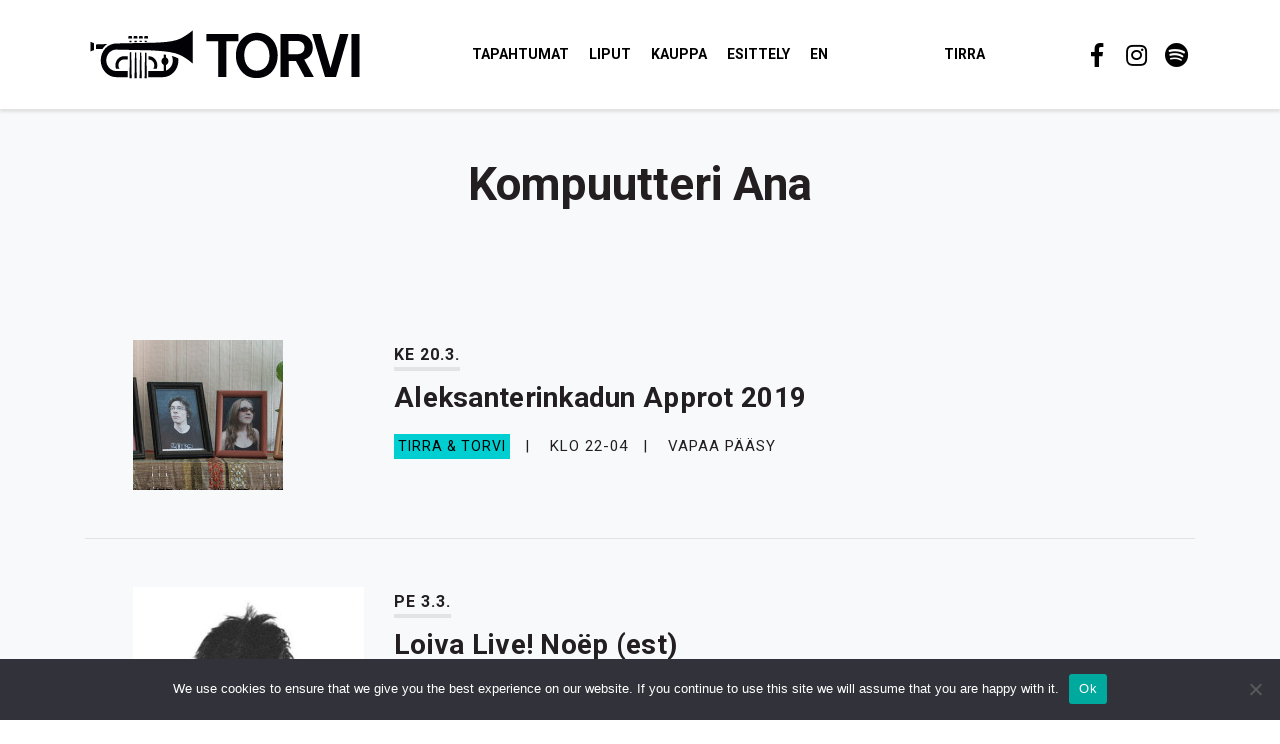

--- FILE ---
content_type: text/html; charset=UTF-8
request_url: https://ravintolatorvi.fi/selaa/kompuutteri-ana/
body_size: 7300
content:
<!doctype html>
<html lang="fi">
<head>
  <meta charset="UTF-8">
  <meta name="viewport" content="width=device-width, initial-scale=1, shrink-to-fit=no">
  <link rel="profile" href="https://gmpg.org/xfn/11">
    <link rel="preconnect" href="https://fonts.googleapis.com"> 
  <link rel="preconnect" href="https://fonts.gstatic.com" crossorigin> 
  <link href="https://fonts.googleapis.com/css2?family=Roboto+Condensed&family=Roboto+Slab:wght@400;700&family=Roboto:wght@400;700&display=swap" rel="stylesheet">
  <meta name='robots' content='index, follow, max-image-preview:large, max-snippet:-1, max-video-preview:-1' />
	<style>img:is([sizes="auto" i], [sizes^="auto," i]) { contain-intrinsic-size: 3000px 1500px }</style>
	
	<!-- This site is optimized with the Yoast SEO plugin v26.2 - https://yoast.com/wordpress/plugins/seo/ -->
	<title>Kompuutteri Ana - Ravintola Torvi</title>
	<link rel="canonical" href="https://ravintolatorvi.fi/selaa/kompuutteri-ana/" />
	<meta property="og:locale" content="fi_FI" />
	<meta property="og:type" content="article" />
	<meta property="og:title" content="Kompuutteri Ana - Ravintola Torvi" />
	<meta property="og:url" content="https://ravintolatorvi.fi/selaa/kompuutteri-ana/" />
	<meta property="og:site_name" content="Ravintola Torvi" />
	<meta name="twitter:card" content="summary_large_image" />
	<script type="application/ld+json" class="yoast-schema-graph">{"@context":"https://schema.org","@graph":[{"@type":"CollectionPage","@id":"https://ravintolatorvi.fi/selaa/kompuutteri-ana/","url":"https://ravintolatorvi.fi/selaa/kompuutteri-ana/","name":"Kompuutteri Ana - Ravintola Torvi","isPartOf":{"@id":"https://ravintolatorvi.fi/#website"},"breadcrumb":{"@id":"https://ravintolatorvi.fi/selaa/kompuutteri-ana/#breadcrumb"},"inLanguage":"fi"},{"@type":"BreadcrumbList","@id":"https://ravintolatorvi.fi/selaa/kompuutteri-ana/#breadcrumb","itemListElement":[{"@type":"ListItem","position":1,"name":"Etusivu","item":"https://ravintolatorvi.fi/"},{"@type":"ListItem","position":2,"name":"Kompuutteri Ana"}]},{"@type":"WebSite","@id":"https://ravintolatorvi.fi/#website","url":"https://ravintolatorvi.fi/","name":"Ravintola Torvi","description":"Lahen baarikulttuurin kehto","potentialAction":[{"@type":"SearchAction","target":{"@type":"EntryPoint","urlTemplate":"https://ravintolatorvi.fi/?s={search_term_string}"},"query-input":{"@type":"PropertyValueSpecification","valueRequired":true,"valueName":"search_term_string"}}],"inLanguage":"fi"}]}</script>
	<!-- / Yoast SEO plugin. -->


<link rel="alternate" type="application/rss+xml" title="Ravintola Torvi &raquo; syöte" href="https://ravintolatorvi.fi/feed/" />
<link rel="alternate" type="application/rss+xml" title="Ravintola Torvi &raquo; kommenttien syöte" href="https://ravintolatorvi.fi/comments/feed/" />
<link rel="alternate" type="application/rss+xml" title="Ravintola Torvi &raquo; Kompuutteri Ana avainsanan RSS-syöte" href="https://ravintolatorvi.fi/selaa/kompuutteri-ana/feed/" />
<link rel='stylesheet' id='sbi_styles-css' href='https://ravintolatorvi.fi/wp-content/plugins/instagram-feed/css/sbi-styles.min.css?ver=6.9.1' type='text/css' media='all' />
<link rel='stylesheet' id='wp-block-library-css' href='https://ravintolatorvi.fi/wp-includes/css/dist/block-library/style.min.css?ver=6.8.3' type='text/css' media='all' />
<style id='classic-theme-styles-inline-css' type='text/css'>
/*! This file is auto-generated */
.wp-block-button__link{color:#fff;background-color:#32373c;border-radius:9999px;box-shadow:none;text-decoration:none;padding:calc(.667em + 2px) calc(1.333em + 2px);font-size:1.125em}.wp-block-file__button{background:#32373c;color:#fff;text-decoration:none}
</style>
<style id='global-styles-inline-css' type='text/css'>
:root{--wp--preset--aspect-ratio--square: 1;--wp--preset--aspect-ratio--4-3: 4/3;--wp--preset--aspect-ratio--3-4: 3/4;--wp--preset--aspect-ratio--3-2: 3/2;--wp--preset--aspect-ratio--2-3: 2/3;--wp--preset--aspect-ratio--16-9: 16/9;--wp--preset--aspect-ratio--9-16: 9/16;--wp--preset--color--black: #000000;--wp--preset--color--cyan-bluish-gray: #abb8c3;--wp--preset--color--white: #ffffff;--wp--preset--color--pale-pink: #f78da7;--wp--preset--color--vivid-red: #cf2e2e;--wp--preset--color--luminous-vivid-orange: #ff6900;--wp--preset--color--luminous-vivid-amber: #fcb900;--wp--preset--color--light-green-cyan: #7bdcb5;--wp--preset--color--vivid-green-cyan: #00d084;--wp--preset--color--pale-cyan-blue: #8ed1fc;--wp--preset--color--vivid-cyan-blue: #0693e3;--wp--preset--color--vivid-purple: #9b51e0;--wp--preset--gradient--vivid-cyan-blue-to-vivid-purple: linear-gradient(135deg,rgba(6,147,227,1) 0%,rgb(155,81,224) 100%);--wp--preset--gradient--light-green-cyan-to-vivid-green-cyan: linear-gradient(135deg,rgb(122,220,180) 0%,rgb(0,208,130) 100%);--wp--preset--gradient--luminous-vivid-amber-to-luminous-vivid-orange: linear-gradient(135deg,rgba(252,185,0,1) 0%,rgba(255,105,0,1) 100%);--wp--preset--gradient--luminous-vivid-orange-to-vivid-red: linear-gradient(135deg,rgba(255,105,0,1) 0%,rgb(207,46,46) 100%);--wp--preset--gradient--very-light-gray-to-cyan-bluish-gray: linear-gradient(135deg,rgb(238,238,238) 0%,rgb(169,184,195) 100%);--wp--preset--gradient--cool-to-warm-spectrum: linear-gradient(135deg,rgb(74,234,220) 0%,rgb(151,120,209) 20%,rgb(207,42,186) 40%,rgb(238,44,130) 60%,rgb(251,105,98) 80%,rgb(254,248,76) 100%);--wp--preset--gradient--blush-light-purple: linear-gradient(135deg,rgb(255,206,236) 0%,rgb(152,150,240) 100%);--wp--preset--gradient--blush-bordeaux: linear-gradient(135deg,rgb(254,205,165) 0%,rgb(254,45,45) 50%,rgb(107,0,62) 100%);--wp--preset--gradient--luminous-dusk: linear-gradient(135deg,rgb(255,203,112) 0%,rgb(199,81,192) 50%,rgb(65,88,208) 100%);--wp--preset--gradient--pale-ocean: linear-gradient(135deg,rgb(255,245,203) 0%,rgb(182,227,212) 50%,rgb(51,167,181) 100%);--wp--preset--gradient--electric-grass: linear-gradient(135deg,rgb(202,248,128) 0%,rgb(113,206,126) 100%);--wp--preset--gradient--midnight: linear-gradient(135deg,rgb(2,3,129) 0%,rgb(40,116,252) 100%);--wp--preset--font-size--small: 13px;--wp--preset--font-size--medium: 20px;--wp--preset--font-size--large: 36px;--wp--preset--font-size--x-large: 42px;--wp--preset--spacing--20: 0.44rem;--wp--preset--spacing--30: 0.67rem;--wp--preset--spacing--40: 1rem;--wp--preset--spacing--50: 1.5rem;--wp--preset--spacing--60: 2.25rem;--wp--preset--spacing--70: 3.38rem;--wp--preset--spacing--80: 5.06rem;--wp--preset--shadow--natural: 6px 6px 9px rgba(0, 0, 0, 0.2);--wp--preset--shadow--deep: 12px 12px 50px rgba(0, 0, 0, 0.4);--wp--preset--shadow--sharp: 6px 6px 0px rgba(0, 0, 0, 0.2);--wp--preset--shadow--outlined: 6px 6px 0px -3px rgba(255, 255, 255, 1), 6px 6px rgba(0, 0, 0, 1);--wp--preset--shadow--crisp: 6px 6px 0px rgba(0, 0, 0, 1);}:where(.is-layout-flex){gap: 0.5em;}:where(.is-layout-grid){gap: 0.5em;}body .is-layout-flex{display: flex;}.is-layout-flex{flex-wrap: wrap;align-items: center;}.is-layout-flex > :is(*, div){margin: 0;}body .is-layout-grid{display: grid;}.is-layout-grid > :is(*, div){margin: 0;}:where(.wp-block-columns.is-layout-flex){gap: 2em;}:where(.wp-block-columns.is-layout-grid){gap: 2em;}:where(.wp-block-post-template.is-layout-flex){gap: 1.25em;}:where(.wp-block-post-template.is-layout-grid){gap: 1.25em;}.has-black-color{color: var(--wp--preset--color--black) !important;}.has-cyan-bluish-gray-color{color: var(--wp--preset--color--cyan-bluish-gray) !important;}.has-white-color{color: var(--wp--preset--color--white) !important;}.has-pale-pink-color{color: var(--wp--preset--color--pale-pink) !important;}.has-vivid-red-color{color: var(--wp--preset--color--vivid-red) !important;}.has-luminous-vivid-orange-color{color: var(--wp--preset--color--luminous-vivid-orange) !important;}.has-luminous-vivid-amber-color{color: var(--wp--preset--color--luminous-vivid-amber) !important;}.has-light-green-cyan-color{color: var(--wp--preset--color--light-green-cyan) !important;}.has-vivid-green-cyan-color{color: var(--wp--preset--color--vivid-green-cyan) !important;}.has-pale-cyan-blue-color{color: var(--wp--preset--color--pale-cyan-blue) !important;}.has-vivid-cyan-blue-color{color: var(--wp--preset--color--vivid-cyan-blue) !important;}.has-vivid-purple-color{color: var(--wp--preset--color--vivid-purple) !important;}.has-black-background-color{background-color: var(--wp--preset--color--black) !important;}.has-cyan-bluish-gray-background-color{background-color: var(--wp--preset--color--cyan-bluish-gray) !important;}.has-white-background-color{background-color: var(--wp--preset--color--white) !important;}.has-pale-pink-background-color{background-color: var(--wp--preset--color--pale-pink) !important;}.has-vivid-red-background-color{background-color: var(--wp--preset--color--vivid-red) !important;}.has-luminous-vivid-orange-background-color{background-color: var(--wp--preset--color--luminous-vivid-orange) !important;}.has-luminous-vivid-amber-background-color{background-color: var(--wp--preset--color--luminous-vivid-amber) !important;}.has-light-green-cyan-background-color{background-color: var(--wp--preset--color--light-green-cyan) !important;}.has-vivid-green-cyan-background-color{background-color: var(--wp--preset--color--vivid-green-cyan) !important;}.has-pale-cyan-blue-background-color{background-color: var(--wp--preset--color--pale-cyan-blue) !important;}.has-vivid-cyan-blue-background-color{background-color: var(--wp--preset--color--vivid-cyan-blue) !important;}.has-vivid-purple-background-color{background-color: var(--wp--preset--color--vivid-purple) !important;}.has-black-border-color{border-color: var(--wp--preset--color--black) !important;}.has-cyan-bluish-gray-border-color{border-color: var(--wp--preset--color--cyan-bluish-gray) !important;}.has-white-border-color{border-color: var(--wp--preset--color--white) !important;}.has-pale-pink-border-color{border-color: var(--wp--preset--color--pale-pink) !important;}.has-vivid-red-border-color{border-color: var(--wp--preset--color--vivid-red) !important;}.has-luminous-vivid-orange-border-color{border-color: var(--wp--preset--color--luminous-vivid-orange) !important;}.has-luminous-vivid-amber-border-color{border-color: var(--wp--preset--color--luminous-vivid-amber) !important;}.has-light-green-cyan-border-color{border-color: var(--wp--preset--color--light-green-cyan) !important;}.has-vivid-green-cyan-border-color{border-color: var(--wp--preset--color--vivid-green-cyan) !important;}.has-pale-cyan-blue-border-color{border-color: var(--wp--preset--color--pale-cyan-blue) !important;}.has-vivid-cyan-blue-border-color{border-color: var(--wp--preset--color--vivid-cyan-blue) !important;}.has-vivid-purple-border-color{border-color: var(--wp--preset--color--vivid-purple) !important;}.has-vivid-cyan-blue-to-vivid-purple-gradient-background{background: var(--wp--preset--gradient--vivid-cyan-blue-to-vivid-purple) !important;}.has-light-green-cyan-to-vivid-green-cyan-gradient-background{background: var(--wp--preset--gradient--light-green-cyan-to-vivid-green-cyan) !important;}.has-luminous-vivid-amber-to-luminous-vivid-orange-gradient-background{background: var(--wp--preset--gradient--luminous-vivid-amber-to-luminous-vivid-orange) !important;}.has-luminous-vivid-orange-to-vivid-red-gradient-background{background: var(--wp--preset--gradient--luminous-vivid-orange-to-vivid-red) !important;}.has-very-light-gray-to-cyan-bluish-gray-gradient-background{background: var(--wp--preset--gradient--very-light-gray-to-cyan-bluish-gray) !important;}.has-cool-to-warm-spectrum-gradient-background{background: var(--wp--preset--gradient--cool-to-warm-spectrum) !important;}.has-blush-light-purple-gradient-background{background: var(--wp--preset--gradient--blush-light-purple) !important;}.has-blush-bordeaux-gradient-background{background: var(--wp--preset--gradient--blush-bordeaux) !important;}.has-luminous-dusk-gradient-background{background: var(--wp--preset--gradient--luminous-dusk) !important;}.has-pale-ocean-gradient-background{background: var(--wp--preset--gradient--pale-ocean) !important;}.has-electric-grass-gradient-background{background: var(--wp--preset--gradient--electric-grass) !important;}.has-midnight-gradient-background{background: var(--wp--preset--gradient--midnight) !important;}.has-small-font-size{font-size: var(--wp--preset--font-size--small) !important;}.has-medium-font-size{font-size: var(--wp--preset--font-size--medium) !important;}.has-large-font-size{font-size: var(--wp--preset--font-size--large) !important;}.has-x-large-font-size{font-size: var(--wp--preset--font-size--x-large) !important;}
:where(.wp-block-post-template.is-layout-flex){gap: 1.25em;}:where(.wp-block-post-template.is-layout-grid){gap: 1.25em;}
:where(.wp-block-columns.is-layout-flex){gap: 2em;}:where(.wp-block-columns.is-layout-grid){gap: 2em;}
:root :where(.wp-block-pullquote){font-size: 1.5em;line-height: 1.6;}
</style>
<link rel='stylesheet' id='cookie-notice-front-css' href='https://ravintolatorvi.fi/wp-content/plugins/cookie-notice/css/front.min.css?ver=2.5.7' type='text/css' media='all' />
<link rel='stylesheet' id='main-css-css' href='https://ravintolatorvi.fi/wp-content/themes/torvi23/dist/styles/main.min.54cdf2705b101d3ad0b7.css?1769354137&#038;ver=6.8.3' type='text/css' media='all' />
<script type="text/javascript" id="cookie-notice-front-js-before">
/* <![CDATA[ */
var cnArgs = {"ajaxUrl":"https:\/\/ravintolatorvi.fi\/wp-admin\/admin-ajax.php","nonce":"a31a6f8856","hideEffect":"fade","position":"bottom","onScroll":false,"onScrollOffset":100,"onClick":false,"cookieName":"cookie_notice_accepted","cookieTime":2592000,"cookieTimeRejected":2592000,"globalCookie":false,"redirection":false,"cache":false,"revokeCookies":false,"revokeCookiesOpt":"automatic"};
/* ]]> */
</script>
<script type="text/javascript" src="https://ravintolatorvi.fi/wp-content/plugins/cookie-notice/js/front.min.js?ver=2.5.7" id="cookie-notice-front-js"></script>
<link rel="https://api.w.org/" href="https://ravintolatorvi.fi/wp-json/" /><link rel="alternate" title="JSON" type="application/json" href="https://ravintolatorvi.fi/wp-json/wp/v2/tags/367" /><link rel="EditURI" type="application/rsd+xml" title="RSD" href="https://ravintolatorvi.fi/xmlrpc.php?rsd" />
<meta name="generator" content="WordPress 6.8.3" />
<link rel="icon" href="https://ravintolatorvi.fi/wp-content/uploads/2022/02/cropped-torvi_torvi-32x32.png" sizes="32x32" />
<link rel="icon" href="https://ravintolatorvi.fi/wp-content/uploads/2022/02/cropped-torvi_torvi-192x192.png" sizes="192x192" />
<link rel="apple-touch-icon" href="https://ravintolatorvi.fi/wp-content/uploads/2022/02/cropped-torvi_torvi-180x180.png" />
<meta name="msapplication-TileImage" content="https://ravintolatorvi.fi/wp-content/uploads/2022/02/cropped-torvi_torvi-270x270.png" />

<!-- Google tag (gtag.js) -->
<script async src="https://www.googletagmanager.com/gtag/js?id=G-5PHVFW3FF3"></script>
<script>
  window.dataLayer = window.dataLayer || [];
  function gtag(){dataLayer.push(arguments);}
  gtag('js', new Date());

  gtag('config', 'G-5PHVFW3FF3');
</script>

</head>

<body class="archive tag tag-kompuutteri-ana tag-367 wp-theme-torvi23 cookies-not-set">

<div id="page" class="site">
	<a class="skip-link screen-reader-text" href="#content">

      </a>

	<header id="masthead" class="site-header">

    <nav id="navbar-main" class="navbar navbar-expand-xl">
  <div class="container">

    <a class="navbar-brand" href="https://ravintolatorvi.fi">
      <img class="nav-logo" src="https://ravintolatorvi.fi/wp-content/themes/torvi23/images/logo_torvi.svg">
      <span class="sr-only">
        Ravintola Torvi      </span>
    </a>

    <button class="navbar-toggler btn btn-ghost" type="button" data-toggle="collapse" data-target="#navbarSupportedContent" aria-controls="navbarSupportedContent" aria-expanded="false" aria-label="Toggle navigation">
      <span class="navbar-toggler-text">
        Valikko      </span>
      <div class="hamburger">
        <span class="icon-bar"></span>
        <span class="icon-bar"></span>
        <span class="icon-bar"></span>
      </div>
    </button>

    <div id="navbarSupportedContent" class="collapse navbar-collapse"><ul id="menu-main" class="navbar-nav"><li id="menu-item-4265" class="menu-item menu-item-type-post_type_archive menu-item-object-events menu-item-4265"><a href="https://ravintolatorvi.fi/tapahtumat/">Tapahtumat</a></li>
<li id="menu-item-7158" class="menu-item menu-item-type-custom menu-item-object-custom menu-item-7158"><a target="_blank" href="https://www.lippu.fi/city/lahti-142/venue/ravintolatorvi-24479/">Liput</a></li>
<li id="menu-item-5606" class="menu-item menu-item-type-custom menu-item-object-custom menu-item-5606"><a target="_blank" href="https://www.helgoods.fi/osasto/tirra-torvi/" title="Tirra &#038; Torvi tuotteet Hel Goods -verkkokaupasta">Kauppa</a></li>
<li id="menu-item-19" class="menu-item menu-item-type-post_type menu-item-object-page menu-item-19"><a href="https://ravintolatorvi.fi/esittely/">Esittely</a></li>
<li id="menu-item-4203" class="mr-5 menu-item menu-item-type-post_type menu-item-object-page menu-item-4203"><a href="https://ravintolatorvi.fi/en/" title="Finland&#8217;s most legendary rock club! (In English)">EN</a></li>
<li id="menu-item-3328" class="ml-5 menu-item menu-item-type-custom menu-item-object-custom menu-item-3328"><a target="_blank" href="http://ravintolatirra.fi">Tirra</a></li>
</ul></div><ul id="top-menu-right" class="top-menu navbar-nav social-menu"><li id="menu-item-5330" class="social-menu-item-facebook social-menu-item menu-item menu-item-type-custom menu-item-object-custom menu-item-5330"><a target="_blank" href="https://www.facebook.com/ravintolatorvi" title="Ravintola Torvi / Facebook"> </a></li>
<li id="menu-item-5331" class="social-menu-item-instagram social-menu-item menu-item menu-item-type-custom menu-item-object-custom menu-item-5331"><a target="_blank" href="https://www.instagram.com/ravintolatorvi" title="Ravintola Torvi / Instagram"> </a></li>
<li id="menu-item-5332" class="social-menu-item-spotify social-menu-item menu-item menu-item-type-custom menu-item-object-custom menu-item-5332"><a target="_blank" href="https://open.spotify.com/user/ravintolatorvi" title="Ravintola Torvi / Spotify"> </a></li>
</ul>
  </div>
</nav>
	</header>

	<div id="content" class="site-content">
  <section class="bg-light pt-5">
  
  <div class="container">

    <div class="row">
      <h1 class="col text-center">
        Kompuutteri Ana      </h1>
    </div>

  </div>
</section>

  <section class="upcoming-events page-section bg-light">
  <div class="container">

    <div class="events-wrapper">
		  <div class="event-container p-5"><div class="row"><div class="image col-5 col-lg-3"><img width="150" height="150" src="https://ravintolatorvi.fi/wp-content/uploads/2014/05/risto-150x150.jpg" class="img-fluid wp-post-image" alt="" decoding="async" /></div><div class="text col-7 col-lg-9"><p class="date d-inline-block">Ke 20.3.</p><div class="artists"><h3><a href="https://ravintolatorvi.fi/tapahtumat/aleksanterinkadun-approt-2019/">Aleksanterinkadun Approt 2019</a></h3></div><div class="info"><ul><li class="place metatag disco">Tirra & Torvi</li><li class="start">Klo 22-04</li><li class="price">Vapaa pääsy</li></ul></div></div><!--div class="buy col-12 col-lg-2 mt-2 mt-lg-0 text-lg-right"></div--></div></div><div class="event-container p-5"><div class="row"><div class="image col-5 col-lg-3"><img width="300" height="300" src="https://ravintolatorvi.fi/wp-content/uploads/2017/02/noep-300x300.jpg" class="img-fluid wp-post-image" alt="" decoding="async" fetchpriority="high" /></div><div class="text col-7 col-lg-9"><p class="date d-inline-block">Pe 3.3.</p><div class="artists"><h3><a href="https://ravintolatorvi.fi/tapahtumat/loiva-live-noep-est/">Loiva Live! Noëp (est)</a></h3></div><div class="info"><ul><li class="place metatag torvi">Torvi</li><li class="start">Klo 21-04</li><li class="price">Vapaa pääsy</li></ul></div></div><!--div class="buy col-12 col-lg-2 mt-2 mt-lg-0 text-lg-right"></div--></div></div><div class="event-container p-5"><div class="row"><div class="image col-5 col-lg-3"><img width="300" height="300" src="https://ravintolatorvi.fi/wp-content/uploads/2017/01/Loiva-MegaDanceParty-300x300.jpg" class="img-fluid wp-post-image" alt="" decoding="async" /></div><div class="text col-7 col-lg-9"><p class="date d-inline-block">La 28.1.</p><div class="artists"><h3><a href="https://ravintolatorvi.fi/tapahtumat/loiva-megadanceparty/">Loiva MegaDanceParty</a></h3></div><div class="info"><ul><li class="place metatag tirra">Tirra</li><li class="start">Klo 21-03</li><li class="price">Vapaa pääsy</li></ul></div></div><!--div class="buy col-12 col-lg-2 mt-2 mt-lg-0 text-lg-right"></div--></div></div><div class="event-container p-5"><div class="row"><div class="image col-5 col-lg-3"><img width="150" height="150" src="https://ravintolatorvi.fi/wp-content/uploads/2015/06/loivatdl-150x150.jpg" class="img-fluid wp-post-image" alt="" decoding="async" /></div><div class="text col-7 col-lg-9"><p class="date d-inline-block">La 27.6.</p><div class="artists"><h3><a href="https://ravintolatorvi.fi/tapahtumat/loiva-x-tdl-15-jatkot/">Loiva x TDL &#8217;15 -jatkot</a></h3></div><div class="info"><ul><li class="place metatag tirra">Tirra</li><li class="start">Klo 21-03</li><li class="price">Vapaa pääsy</li></ul></div></div><!--div class="buy col-12 col-lg-2 mt-2 mt-lg-0 text-lg-right"></div--></div></div><div class="event-container p-5"><div class="row"><div class="image col-5 col-lg-3"><img width="150" height="150" src="https://ravintolatorvi.fi/wp-content/uploads/2015/06/tisko2-150x150.jpg" class="img-fluid wp-post-image" alt="" decoding="async" /></div><div class="text col-7 col-lg-9"><p class="date d-inline-block">Pe 12.6.</p><div class="artists"><h3><a href="https://ravintolatorvi.fi/tapahtumat/torven-tisko-w-dj-jese-kompuutteri-ana-kalevi-ensio/">Torven Tisko w/ DJ Jese, Kompuutteri Ana, Kalevi Ensio</a></h3></div><div class="info"><ul><li class="place metatag torvi">Torvi</li><li class="start">Klo 18-04</li><li class="price">Vapaa pääsy</li></ul></div></div><!--div class="buy col-12 col-lg-2 mt-2 mt-lg-0 text-lg-right"></div--></div></div><div class="event-container p-5"><div class="row"><div class="image col-5 col-lg-3"></div><div class="text col-7 col-lg-9"><p class="date d-inline-block">Pe 3.4.</p><div class="artists"><h3><a href="https://ravintolatorvi.fi/tapahtumat/loiva-pitkaperjantai/">Loiva pitkäperjantai</a></h3></div><div class="info"><ul><li class="place metatag tirra">Tirra</li><li class="start">Klo 21-03</li><li class="price">Vapaa pääsy</li></ul></div></div><!--div class="buy col-12 col-lg-2 mt-2 mt-lg-0 text-lg-right"></div--></div></div><div class="event-container p-5"><div class="row"><div class="image col-5 col-lg-3"><img width="150" height="150" src="https://ravintolatorvi.fi/wp-content/uploads/2014/06/loiva-150x150.jpg" class="img-fluid wp-post-image" alt="" decoding="async" /></div><div class="text col-7 col-lg-9"><p class="date d-inline-block">La 28.6.</p><div class="artists"><h3><a href="https://ravintolatorvi.fi/tapahtumat/kesatanssit/">Kesätanssit</a></h3></div><div class="info"><ul><li class="place metatag tirra">Tirra</li><li class="start">Klo 21-03</li><li class="price">Vapaa pääsy</li></ul></div></div><!--div class="buy col-12 col-lg-2 mt-2 mt-lg-0 text-lg-right"></div--></div></div><div class="event-container p-5"><div class="row"><div class="image col-5 col-lg-3"><img width="150" height="150" src="https://ravintolatorvi.fi/wp-content/uploads/2014/03/loiva-150x150.jpg" class="img-fluid wp-post-image" alt="" decoding="async" /></div><div class="text col-7 col-lg-9"><p class="date d-inline-block">La 19.4.</p><div class="artists"><h3><a href="https://ravintolatorvi.fi/tapahtumat/loivaa-paasiaista/">Loivaa Pääsiäistä!</a></h3></div><div class="info"><ul><li class="place metatag tirra">Tirra</li><li class="start">Klo 21-04</li><li class="price">Vapaa pääsy</li></ul></div></div><!--div class="buy col-12 col-lg-2 mt-2 mt-lg-0 text-lg-right"></div--></div></div>    </div>

  </div>
</section>

	</div><!-- #content -->

  <section class="page-section bg-dark">
    <div class="container">
      <div class="row">
        <div class="col-12 col-md-6">
          <h3>Tilaa uutiskirje</h3>
          <h5>Uutiskirjeestä saat tietoa tulevista tapahtumista ensimmäisenä.</h5>
        </div>
        <div class="col-12 col-md-6">
          
<div class="wpcf7 no-js" id="wpcf7-f90-o1" lang="fi" dir="ltr" data-wpcf7-id="90">
<div class="screen-reader-response"><p role="status" aria-live="polite" aria-atomic="true"></p> <ul></ul></div>
<form action="/selaa/kompuutteri-ana/#wpcf7-f90-o1" method="post" class="wpcf7-form init" aria-label="Yhteydenottolomake" novalidate="novalidate" data-status="init">
<fieldset class="hidden-fields-container"><input type="hidden" name="_wpcf7" value="90" /><input type="hidden" name="_wpcf7_version" value="6.1.2" /><input type="hidden" name="_wpcf7_locale" value="fi" /><input type="hidden" name="_wpcf7_unit_tag" value="wpcf7-f90-o1" /><input type="hidden" name="_wpcf7_container_post" value="0" /><input type="hidden" name="_wpcf7_posted_data_hash" value="" />
</fieldset>
<p><span class="wpcf7-form-control-wrap" data-name="your-email"><input size="40" maxlength="400" class="wpcf7-form-control wpcf7-email wpcf7-validates-as-required wpcf7-text wpcf7-validates-as-email" aria-required="true" aria-invalid="false" value="" type="email" name="your-email" /></span><input class="wpcf7-form-control wpcf7-submit has-spinner" type="submit" value="Tilaa" />
</p><div class="wpcf7-response-output" aria-hidden="true"></div>
</form>
</div>
        </div>
      </div>
    </div>
  </section>

	<footer class="site-footer pb-5 pb-md-0">
    <div class="container">

      <div class="row">

        <div class="col-12 col-md-5 mb-4 mb-md-0 footer-column">

          <a class="footer-logo" href="https://ravintolatorvi.fi">
            <img src="https://ravintolatorvi.fi/wp-content/themes/torvi23/dist/images/logo_loviisankatu.svg">
          </a>
        
          <h4 class="footer-title">Torvi & Tirra ravintolat</h4>
          <p>
            Loviisankatu 8<br>
            15110 Lahti
          </p>
          <p>
            +358 40 755 1939 <br>
            info@ravintolatorvi.fi
          </p>
        </div>

        <div class="col-12 col-md-4 mb-4 mb-md-0 footer-column">
          <h4 class="footer-title">Aukioloajat</h4>
          <div class="row">
            <div class="col-6">
              <p>
                <strong>Torvi</strong><br>
                Arkisin 19-00<br>
                (tapahtumapäivinä)<br>
                Pe & la 20/21-03/04
              </p>
            </div>
            <div class="col-6">
              <p>
                <strong>Tirra</strong><br>
                Ma-To 12-00<br>
                Pe-La 12-02<br>
                Su 14-02
              </p>
            </div>
          </div>
        </div>
        <div class="col-6 col-md-2 footer-column">
          <h4 class="footer-title">Lisätietoa</h4>
          <ul id="left-sidebar-menu" class="sidebar-menu"><li id="menu-item-6342" class="menu-item menu-item-type-post_type menu-item-object-page menu-item-6342"><a href="https://ravintolatorvi.fi/torvi-experience/">Torvi Experience</a></li>
<li id="menu-item-6343" class="menu-item menu-item-type-post_type menu-item-object-page menu-item-6343"><a href="https://ravintolatorvi.fi/esittely/tekniikka-bandi-info/">Tekniikka &amp; bändi-info</a></li>
<li id="menu-item-7449" class="menu-item menu-item-type-post_type menu-item-object-page menu-item-7449"><a href="https://ravintolatorvi.fi/ravintolapalvelut/">Ravintolapalvelut</a></li>
<li id="menu-item-7450" class="menu-item menu-item-type-post_type menu-item-object-page menu-item-7450"><a href="https://ravintolatorvi.fi/esittely/uutiskirje/">Uutiskirje</a></li>
<li id="menu-item-6344" class="menu-item menu-item-type-post_type menu-item-object-page menu-item-6344"><a href="https://ravintolatorvi.fi/esittely/yhteystiedot/">Yhteystiedot</a></li>
</ul>        </div>
        <div class="col-6 col-md-1 footer-column">
          <ul id="top-menu-right" class="top-menu navbar-nav social-menu"><li class="social-menu-item-facebook social-menu-item menu-item menu-item-type-custom menu-item-object-custom menu-item-5330"><a target="_blank" href="https://www.facebook.com/ravintolatorvi" title="Ravintola Torvi / Facebook"> </a></li>
<li class="social-menu-item-instagram social-menu-item menu-item menu-item-type-custom menu-item-object-custom menu-item-5331"><a target="_blank" href="https://www.instagram.com/ravintolatorvi" title="Ravintola Torvi / Instagram"> </a></li>
<li class="social-menu-item-spotify social-menu-item menu-item menu-item-type-custom menu-item-object-custom menu-item-5332"><a target="_blank" href="https://open.spotify.com/user/ravintolatorvi" title="Ravintola Torvi / Spotify"> </a></li>
</ul>        </div>
      </div>

    </div>
	</footer>

</div><!-- #page -->

<script type="speculationrules">
{"prefetch":[{"source":"document","where":{"and":[{"href_matches":"\/*"},{"not":{"href_matches":["\/wp-*.php","\/wp-admin\/*","\/wp-content\/uploads\/*","\/wp-content\/*","\/wp-content\/plugins\/*","\/wp-content\/themes\/torvi23\/*","\/*\\?(.+)"]}},{"not":{"selector_matches":"a[rel~=\"nofollow\"]"}},{"not":{"selector_matches":".no-prefetch, .no-prefetch a"}}]},"eagerness":"conservative"}]}
</script>
<!-- Instagram Feed JS -->
<script type="text/javascript">
var sbiajaxurl = "https://ravintolatorvi.fi/wp-admin/admin-ajax.php";
</script>
<script type="text/javascript" src="https://ravintolatorvi.fi/wp-includes/js/dist/hooks.min.js?ver=4d63a3d491d11ffd8ac6" id="wp-hooks-js"></script>
<script type="text/javascript" src="https://ravintolatorvi.fi/wp-includes/js/dist/i18n.min.js?ver=5e580eb46a90c2b997e6" id="wp-i18n-js"></script>
<script type="text/javascript" id="wp-i18n-js-after">
/* <![CDATA[ */
wp.i18n.setLocaleData( { 'text direction\u0004ltr': [ 'ltr' ] } );
/* ]]> */
</script>
<script type="text/javascript" src="https://ravintolatorvi.fi/wp-content/plugins/contact-form-7/includes/swv/js/index.js?ver=6.1.2" id="swv-js"></script>
<script type="text/javascript" id="contact-form-7-js-translations">
/* <![CDATA[ */
( function( domain, translations ) {
	var localeData = translations.locale_data[ domain ] || translations.locale_data.messages;
	localeData[""].domain = domain;
	wp.i18n.setLocaleData( localeData, domain );
} )( "contact-form-7", {"translation-revision-date":"2023-06-29 04:22:44+0000","generator":"GlotPress\/4.0.1","domain":"messages","locale_data":{"messages":{"":{"domain":"messages","plural-forms":"nplurals=2; plural=n != 1;","lang":"fi"},"Error:":["Virhe:"]}},"comment":{"reference":"includes\/js\/index.js"}} );
/* ]]> */
</script>
<script type="text/javascript" id="contact-form-7-js-before">
/* <![CDATA[ */
var wpcf7 = {
    "api": {
        "root": "https:\/\/ravintolatorvi.fi\/wp-json\/",
        "namespace": "contact-form-7\/v1"
    }
};
/* ]]> */
</script>
<script type="text/javascript" src="https://ravintolatorvi.fi/wp-content/plugins/contact-form-7/includes/js/index.js?ver=6.1.2" id="contact-form-7-js"></script>
<script type="text/javascript" src="https://ravintolatorvi.fi/wp-content/themes/torvi23/dist/scripts/main.min.js?ver=1769354137" id="main-js-js"></script>

		<!-- Cookie Notice plugin v2.5.7 by Hu-manity.co https://hu-manity.co/ -->
		<div id="cookie-notice" role="dialog" class="cookie-notice-hidden cookie-revoke-hidden cn-position-bottom" aria-label="Cookie Notice" style="background-color: rgba(50,50,58,1);"><div class="cookie-notice-container" style="color: #fff"><span id="cn-notice-text" class="cn-text-container">We use cookies to ensure that we give you the best experience on our website. If you continue to use this site we will assume that you are happy with it.</span><span id="cn-notice-buttons" class="cn-buttons-container"><button id="cn-accept-cookie" data-cookie-set="accept" class="cn-set-cookie cn-button" aria-label="Ok" style="background-color: #00a99d">Ok</button></span><span id="cn-close-notice" data-cookie-set="accept" class="cn-close-icon" title="No"></span></div>
			
		</div>
		<!-- / Cookie Notice plugin -->
</body>
</html>
